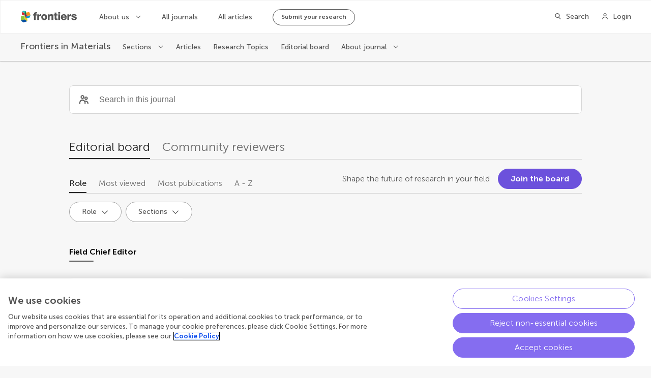

--- FILE ---
content_type: application/javascript; charset=UTF-8
request_url: https://www.frontiersin.org/journal-pages-2022/_nuxt/c169802.js
body_size: 5995
content:
(window.webpackJsonp=window.webpackJsonp||[]).push([[5],{1402:function(e,t,r){"use strict";r.d(t,"c",(function(){return h})),r.d(t,"d",(function(){return y})),r.d(t,"b",(function(){return v})),r.d(t,"e",(function(){return O})),r.d(t,"a",(function(){return m}));r(83),r(54),r(74),r(34),r(104);var n=r(63),o=r(55),l=(r(8),r(71),r(61),r(437),r(313),r(49),r(26),r(42),r(60),r(70),r(56),r(67),r(29),r(57),r(35),r(110),r(314)),c=r(46);function d(object,e){var t=Object.keys(object);if(Object.getOwnPropertySymbols){var r=Object.getOwnPropertySymbols(object);e&&(r=r.filter((function(e){return Object.getOwnPropertyDescriptor(object,e).enumerable}))),t.push.apply(t,r)}return t}function f(e){var t=e.pageNumberMetaInfo,r=e.canonicalUrl,n=e.route;if(!t||!n)return[];var l=[],path=new URL(r).pathname,c=t.totalResults<=t.pageSize*t.queryPageNumber,f=function(e){for(var i=1;i<arguments.length;i++){var source=null!=arguments[i]?arguments[i]:{};i%2?d(Object(source),!0).forEach((function(t){Object(o.a)(e,t,source[t])})):Object.getOwnPropertyDescriptors?Object.defineProperties(e,Object.getOwnPropertyDescriptors(source)):d(Object(source)).forEach((function(t){Object.defineProperty(e,t,Object.getOwnPropertyDescriptor(source,t))}))}return e}({},n.query);if(!c){f.page=(t.queryPageNumber+1).toString();var h="".concat(path,"?").concat(new URLSearchParams(f).toString());l.push({rel:"next",href:h})}if(!(t.queryPageNumber<=1)){f.page=(t.queryPageNumber-1).toString();var y="".concat(path,"?").concat(new URLSearchParams(f).toString());l.push({rel:"prev",href:y})}return l}function h(e,t){e.description||(e.description="");var r=e.description.length>200?e.description.substring(0,197)+"...":e.description,meta=[{hid:"description",property:"description",name:"description",content:r},{hid:"og:title",property:"og:title",name:"title",content:e.title},{hid:"og:description",property:"og:description",name:"description",content:r},{hid:"og:site_name",property:"og:site_name",name:"site_name",content:t.spaceName},{hid:"keywords",name:"keywords",content:e.keywords?e.keywords.join(","):""},{hid:"robots",name:"robots",content:"index, follow"}];meta.push({hid:"og:image",property:"og:image",name:"image",content:e.image||t.socialMediaImg||t.faviconSize512}),e.type&&meta.push({hid:"og:type",property:"og:type",name:"type",content:e.type}),e.url&&meta.push({hid:"og:url",property:"og:url",name:"url",content:e.url}),e.frontiersType&&meta.push({hid:"frontiers:type",property:"frontiers:type",name:"frontiers-type",content:e.frontiersType}),e.twitterSite&&meta.push({hid:"twitter:site",name:"twitter:site",content:e.twitterSite}),meta.push({hid:"twitter:card",name:"twitter:card",content:c.c.SummaryLargeImg});var o=[{rel:"canonical",href:e.canonicalUrl}];return e.pageNumberMetaInfo&&o.push.apply(o,Object(n.a)(f(e))),{title:e.title,link:o,meta:meta}}function y(e,t,r,n){var o="{journalName}",c=t.pageTitle,d="";return n&&t.seo.seoTitle.includes(o)&&(c=t.seo.seoTitle.replace(o,n.name),d=t.seo.description.replace(o,n.name)),h({title:c,description:d,image:n&&n.banner&&n.banner.length?Object(l.a)(n.banner[0],"WebsiteWebP_XL"):void 0,type:"website",keywords:t.seo.keywords,canonicalUrl:r},e)}function v(e,t,title,r,n,o){var c=h({title:title,description:r.description,image:r.banner&&r.banner.length?Object(l.a)(r.banner[0],"WebsiteWebP_XL"):void 0,type:"website",frontiersType:"Journal",keywords:r.name.replace("Frontiers in ","").split(" "),url:n,twitterSite:r.twitter,canonicalUrl:n,pageNumberMetaInfo:o,route:t},e);return r&&r.isSoftLaunch&&(c.meta||(c.meta=[]),c.meta.push({hid:"robots",name:"robots",content:"noindex, nofollow"})),c.link||(c.link=[]),c.link.push({rel:"alternate",type:"application/rss+xml",title:"RSS Feed for ".concat(r.name," | New and Recent Articles"),href:"https://www.".concat(e.domain,"/journals/").concat(r.slug,"/rss")}),c}function m(e,t,r,n,o,l){var c=h({title:"".concat(r," | ").concat(e.spaceName),description:n,type:"website",frontiersType:r.substring(0,r.length-1),keywords:["open-access","peer-reviewed","academic journals",r.toLowerCase()],url:o,canonicalUrl:o,pageNumberMetaInfo:l,route:t},e);return c.meta||(c.meta=[]),c.meta.push({hid:"robots",name:"robots",content:"index, follow"}),c}function O(e,t,r,section,o,c){var d=h({title:"".concat(r.name," | ").concat(section.name),description:section.description,image:r.banner&&r.banner.length?Object(l.a)(r.banner[0],"WebsiteWebP_XL"):void 0,type:"website",frontiersType:"Section",keywords:[].concat(Object(n.a)(r.name.replace("Frontiers in ","").split(" ")),Object(n.a)(section.name.split(" "))),url:o,twitterSite:r.twitter,canonicalUrl:o,pageNumberMetaInfo:c,route:t},e);return d.link||(d.link=[]),d.link.push({rel:"alternate",type:"application/rss+xml",title:"RSS Feed for ".concat(section.name," section in the ").concat(r.name," journal | New and Recent Articles"),href:"https://www.".concat(e.domain,"/journals/").concat(r.slug,"/sections/").concat(section.slug,"/rss")}),d}},1412:function(e,t,r){"use strict";r.d(t,"a",(function(){return h}));r(42),r(54),r(74),r(104);var n=r(55),o=r(10),l=r(11),c=(r(83),r(21),r(8),r(34),r(56),r(67),r(49),r(439));function d(object,e){var t=Object.keys(object);if(Object.getOwnPropertySymbols){var r=Object.getOwnPropertySymbols(object);e&&(r=r.filter((function(e){return Object.getOwnPropertyDescriptor(object,e).enumerable}))),t.push.apply(t,r)}return t}function f(e){for(var i=1;i<arguments.length;i++){var source=null!=arguments[i]?arguments[i]:{};i%2?d(Object(source),!0).forEach((function(t){Object(n.a)(e,t,source[t])})):Object.getOwnPropertyDescriptors?Object.defineProperties(e,Object.getOwnPropertyDescriptors(source)):d(Object(source)).forEach((function(t){Object.defineProperty(e,t,Object.getOwnPropertyDescriptor(source,t))}))}return e}var h=function(){function e(){Object(o.a)(this,e)}return Object(l.a)(e,null,[{key:"cleanupQueryParameters",value:function(e,t){var r=t.isServer,n=void 0!==r&&r,o=t.route,l=t.router,c=t.query;if(n)return c&&0!==Object.keys(c).length?this.cleanupQueryParametersInternal(e,c):{cleanedQuery:c,shouldRedirect:!1};if(o&&o.query&&0!==Object.keys(o.query).length){var d=this.cleanupQueryParametersInternal(e,o.query),f=d.cleanedQuery;if(d.shouldRedirect)try{l.push({query:f})}catch(e){console.warn("Error during query parameter cleanup:",e)}}}},{key:"cleanupAndRedirectServer",value:function(e,t){var r=this.cleanupQueryParameters(e,f(f({},t),{},{isServer:!0}));r.shouldRedirect&&t.redirect({query:r.cleanedQuery})}},{key:"cleanupQueryParametersInternal",value:function(e,t){var r=f({},t),n=!1,o=e.map((function(e){return e.param}));return Object.keys(r).forEach((function(e){o.includes(e)&&r[e]||(delete r[e],n=!0)})),e.forEach((function(e){if(r[e.param]){var t=Array.isArray(r[e.param])?r[e.param][0]:r[e.param];t&&""!==t&&t!==e.param?e.validValues.length>0&&"string"==typeof t&&!e.validate(t)&&(delete r[e.param],n=!0):(delete r[e.param],n=!0)}})),{cleanedQuery:Object(c.a)(r),shouldRedirect:n}}},{key:"createValidationRule",value:function(param,e){return{param:param,validValues:e,validate:function(t){return e.includes(t)}}}},{key:"createNoValidationRule",value:function(param){return{param:param,validValues:[],validate:function(){return!0}}}},{key:"createIdValidationRule",value:function(param,e){var t=e.map((function(e){return e.toString()}));return{param:param,validValues:t,validate:function(e){return t.includes(e)}}}}]),e}()},1468:function(e,t,r){"use strict";r.r(t);r(66),r(83),r(42),r(104);var n=r(63),o=r(55),l=r(5),c=r(10),d=r(11),f=r(27),h=r(28),y=r(17),v=r(14),m=(r(50),r(74),r(8),r(29),r(315),r(90),r(21),r(111),r(35),r(34),r(54),r(26),r(49),r(1423),r(45)),O=r(91),w=r(236),j=r(1405),k=r(1406),P=r(23);function R(object,e){var t=Object.keys(object);if(Object.getOwnPropertySymbols){var r=Object.getOwnPropertySymbols(object);e&&(r=r.filter((function(e){return Object.getOwnPropertyDescriptor(object,e).enumerable}))),t.push.apply(t,r)}return t}function S(e){var t=function(){if("undefined"==typeof Reflect||!Reflect.construct)return!1;if(Reflect.construct.sham)return!1;if("function"==typeof Proxy)return!0;try{return Boolean.prototype.valueOf.call(Reflect.construct(Boolean,[],(function(){}))),!0}catch(e){return!1}}();return function(){var r,n=Object(y.a)(e);if(t){var o=Object(y.a)(this).constructor;r=Reflect.construct(n,arguments,o)}else r=n.apply(this,arguments);return Object(h.a)(this,r)}}var _=function(e,t,r,desc){var n,o=arguments.length,l=o<3?t:null===desc?desc=Object.getOwnPropertyDescriptor(t,r):desc;if("object"===("undefined"==typeof Reflect?"undefined":Object(v.a)(Reflect))&&"function"==typeof Reflect.decorate)l=Reflect.decorate(e,t,r,desc);else for(var i=e.length-1;i>=0;i--)(n=e[i])&&(l=(o<3?n(l):o>3?n(t,r,l):n(t,r))||l);return o>3&&l&&Object.defineProperty(t,r,l),l},E=function(e){Object(f.a)(y,e);var t,r,h=S(y);function y(){var e;return Object(c.a)(this,y),(e=h.apply(this,arguments)).editorsByRole={},e.totalEditors=0,e.roleTypes=[],e.search="",e.isFiltering=!1,e.isFilteringByText=!1,e.forcePagination=!1,e.buttonFilters=[],e.pageNumber=1,e.buttonFiltersApplied=[],e.filterRoleKey="roleCode",e.queryPageNumber=0,e}return Object(d.a)(y,[{key:"hasEditors",get:function(){return this.totalEditors>0}},{key:"currentJournal",get:function(){return this.$store.getters.currentJournal}},{key:"pageOffset",get:function(){return(this.pageNumber-1)*this.pageSize}},{key:"roleCode",get:function(){var e=this,t=this.buttonFiltersApplied.find((function(filter){return filter.key===e.filterRoleKey}));return t?t.selectedItem.value:""}},{key:"showScrollPager",get:function(){if(this.queryPageNumber>0)return!1;if(this.isFiltering)return!0;if(!this.totalEditors)return!1;var e=this.editors.items.length;return this.totalEditors>e}},{key:"filtersDisabled",get:function(){return!!this.isFiltering||!this.hasEditors&&!this.buttonFiltersApplied.length}},{key:"updateFilters",value:function(){this.hasEditors&&this.setButtonsFilters()}},{key:"setButtonsFilters",value:function(){var e=this.roleTypes.map((function(e){return{value:e.Code,label:e.Name}})),t={type:O.c.RadioButtonList,key:this.filterRoleKey,title:"Role",defaultItem:{value:"all",label:"All roles"},items:e};this.buttonFilters=[t]}},{key:"onButtonFiltersApply",value:function(e){var t=this;e.length===this.buttonFiltersApplied.length&&e.every((function(filter){var e=t.buttonFiltersApplied.find((function(e){return e.key===filter.key}));return e&&e.selectedItem.value===filter.selectedItem.value}))||(this.buttonFiltersApplied=e.map((function(filter){return{key:filter.key,selectedItem:filter.selectedItem}})),this.filterEditors())}},{key:"searchBarOnClear",value:function(){this.search="",this.searchBarOnInput()}},{key:"scrollPaging",value:(r=Object(l.a)(regeneratorRuntime.mark((function e(){var t;return regeneratorRuntime.wrap((function(e){for(;;)switch(e.prev=e.next){case 0:return this.pageNumber++,e.prev=1,e.next=4,this.getEditorsCollection();case 4:return t=e.sent,this.addEditors(t),1===this.pageNumber&&this.updateFilters(),e.abrupt("return",Promise.resolve(t.items.length));case 10:return e.prev=10,e.t0=e.catch(1),Object(j.a)(e.t0),e.abrupt("return",0);case 14:return e.prev=14,this.isFilteringByText=!1,this.isFiltering=!1,e.finish(14);case 18:case"end":return e.stop()}}),e,this,[[1,10,14,18]])}))),function(){return r.apply(this,arguments)})},{key:"filterEditors",value:function(){this.isFiltering||(this.removePageQueryString(),this.isFiltering=!0,this.pageNumber=0,this.editorsByRole={},this.forcePagination=!this.forcePagination)}},{key:"removePageQueryString",value:function(){if(this.$route.query.page){var e=function(e){for(var i=1;i<arguments.length;i++){var source=null!=arguments[i]?arguments[i]:{};i%2?R(Object(source),!0).forEach((function(t){Object(o.a)(e,t,source[t])})):Object.getOwnPropertyDescriptors?Object.defineProperties(e,Object.getOwnPropertyDescriptors(source)):R(Object(source)).forEach((function(t){Object.defineProperty(e,t,Object.getOwnPropertyDescriptor(source,t))}))}return e}({},this.$route.query);delete e.page,this.$router.push({query:e}),this.queryPageNumber=0}}},{key:"searchBarOnInput",value:function(){this.isFilteringByText=!0,this.filterEditors()}},{key:"getEditorsCollection",value:(t=Object(l.a)(regeneratorRuntime.mark((function e(){var t,r;return regeneratorRuntime.wrap((function(e){for(;;)switch(e.prev=e.next){case 0:return t=new w.a(this.$axios),e.next=3,t.getCustomEditors(this.currentJournal.slug,this.pageSize,this.pageOffset,this.search,this.roleCode);case 3:return r=e.sent,e.abrupt("return",r);case 5:case"end":return e.stop()}}),e,this)}))),function(){return t.apply(this,arguments)})},{key:"addEditors",value:function(e){var t=this;Object(P.k)(e.items,(function(e){var t;return(null===(t=e.editorRole)||void 0===t?void 0:t.name)||"Unknown"})).sort((function(a,b){var e,t;return((null===(e=a.editorRole)||void 0===e?void 0:e.hierarchy)||0)>((null===(t=b.editorRole)||void 0===t?void 0:t.hierarchy)||0)?1:-1})).forEach((function(r){var o,l,c,d=(null===(o=r.editorRole)||void 0===o?void 0:o.name)||"Unknown",f=e.items.filter((function(e){var t;return(null===(t=e.editorRole)||void 0===t?void 0:t.name)===d}));t.editorsByRole.hasOwnProperty(d)?(c=t.editorsByRole[d].editors).push.apply(c,Object(n.a)(t.mapToICardEditors(f))):t.editorsByRole[d]={role:null!==r&&r?{RoleCode:d,RoleName:d,PluralTerminologyKey:null===(l=r.editorRole)||void 0===l?void 0:l.nameInPlural}:{RoleCode:"All",RoleName:"All"},editors:t.mapToICardEditors(f)}})),this.totalEditors=e.total,this.$forceUpdate()}},{key:"created",value:function(){this.totalEditors=this.pageModel.totalEditors,this.editors=this.pageModel.editors,this.roleTypes=this.pageModel.roleTypes,this.queryPageNumber=this.pageModel.queryPageNumber,this.editors&&this.addEditors(this.editors),this.setButtonsFilters()}},{key:"getProfileImageUrl",value:function(e){return e>0?"".concat(O.a.getLoopUrl,"/images/profile/").concat(e,"/100"):""}},{key:"mapToICardEditors",value:function(e){var t=this;return e.map((function(e,r){var n,o,l,c;return{fullName:e.fullName,id:(e.userId>0?e.userId:-1*r).toString(),role:(null===(n=e.editorRole)||void 0===n?void 0:n.name)||"",profileImageUrl:t.getProfileImageUrl(e.userId),affiliation:{name:e.organization,city:e.city,country:e.country},journalName:"",capitalizeName:null===(c=null===(l=null===(o=t.$store)||void 0===o?void 0:o.app)||void 0===l?void 0:l.$config)||void 0===c?void 0:c.capitalizedEditorCardNames}}))}}]),y}(m.Vue);_([Object(m.Prop)({required:!0})],E.prototype,"pageSize",void 0),_([Object(m.Prop)({required:!0})],E.prototype,"pageModel",void 0);var C=E=_([Object(m.Component)({components:{FilterButtonsSelect:O.b.FilterButtonsSelect,ButtonFiltersContainer:O.b.ButtonFiltersContainer,SearchBarWrapper:k.default}})],E),x=r(96),component=Object(x.a)(C,(function(){var e=this,t=e.$createElement,r=e._self._c||t;return r("div",{staticClass:"Editors Hub"},[r("header",[r("search-bar-wrapper",{attrs:{value:e.search,"is-searching":e.isFilteringByText,placeholder:"Search in this journal"},on:{"update:value":function(t){e.search=t},input:e.searchBarOnInput,clear:e.searchBarOnClear}}),e._v(" "),r("div",{staticClass:"Hub__totalWrapper"},[e.$config.showEditorsCounter?r("div",{staticClass:"Hub__total"},[r("span",[e._v(e._s(e._f("addThousands")(e.totalEditors))+" ")]),e._v(e._s(e._f("copiesInPlural")("editor",e.totalEditors))+"\n      ")]):r("div",{staticClass:"Hub__total"},[e._v("Editors")])]),e._v(" "),r("div",{staticClass:"Hub__filtersWrapper",class:{"is-disabled":e.filtersDisabled}},[r("div",{directives:[{name:"show",rawName:"v-show",value:e.buttonFilters.length,expression:"buttonFilters.length"}],staticClass:"Hub__buttonFiltersWrapper"},[r("button-filters-container",{attrs:{filters:e.buttonFilters},on:{apply:e.onButtonFiltersApply}})],1)])],1),e._v(" "),r("main",[e._l(e.editorsByRole,(function(t,n){return r("div",{key:n,staticClass:"Editors__roleGroup"},[r("h2",{staticClass:"Editors__roleGroup__title"},[e._v("\n        "+e._s(t.editors.length>1?t.role.PluralTerminologyKey:t.role.RoleCode)+"\n      ")]),e._v(" "),r("card-wrapper",e._l(t.editors,(function(t){return r("card-editor",e._b({key:t.id},"card-editor",t,!1))})),1)],1)})),e._v(" "),e.hasEditors||e.isFiltering?e._e():[e._m(0)],e._v(" "),r("scroll-pager",{directives:[{name:"show",rawName:"v-show",value:e.showScrollPager,expression:"showScrollPager"}],attrs:{offset:e.pageOffset,limit:e.pageSize,"force-pagination":e.forcePagination,"on-paging":e.scrollPaging}})],2)])}),[function(){var e=this,t=e.$createElement,r=e._self._c||t;return r("div",{staticClass:"noData"},[r("span",{staticClass:"noData__icon"}),e._v(" "),r("span",{staticClass:"noData__text"},[e._v("No matches to your query could be found. Try another search\n          term.")])])}],!1,null,null,null);t.default=component.exports;installComponents(component,{SearchBarWrapper:r(1406).default})},1500:function(e,t,r){"use strict";r.d(t,"a",(function(){return f})),r.d(t,"b",(function(){return m}));var n=r(5),o=r(10),l=r(11),c=(r(50),r(658),r(150),r(83),r(21),r(111),r(35),r(229)),d=r(23),f=function(){function e(t,r){Object(o.a)(this,e),this.context=t,this.pageSize=r}var t;return Object(l.a)(e,[{key:"searchEditorsServerSide",value:(t=Object(n.a)(regeneratorRuntime.mark((function e(){var t,r,n,o,l,f,h,y,v,m,O,w,j,k,P;return regeneratorRuntime.wrap((function(e){for(;;)switch(e.prev=e.next){case 0:if(t=this.context,r=t.app,n=t.query,o=t.redirect,l=t.error,f=r.store,h=f.state.currentJournal,y=new c.b(r.apolloProvider,!1),v={items:[],total:0},m=n.page,O=0,!(m&&Number.isSafeInteger(+m)&&+m>0)){e.next=25;break}if(O=+m,!(Object.keys(n).length>1)){e.next=12;break}return w={page:m},e.abrupt("return",o({query:w}));case 12:return e.prev=12,e.next=15,y.getCustomEditors(h.slug,"",this.pageSize,(O-1)*this.pageSize);case 15:v=e.sent,e.next=21;break;case 18:e.prev=18,e.t0=e.catch(12),console.error(e.t0);case 21:if(v&&(!v||0!==v.items.length)){e.next=23;break}return e.abrupt("return",l({statusCode:404,message:"Page ".concat(O," Not Found")}));case 23:e.next=28;break;case 25:return e.next=27,y.getCustomEditors(h.slug,"",this.pageSize,0);case 27:v=e.sent;case 28:return j=v.total,k=[],P=Object(d.k)(v.items,(function(e){var t;return(null===(t=e.editorRole)||void 0===t?void 0:t.name)||"Unknown"})).sort((function(a,b){var e,t;return((null===(e=a.editorRole)||void 0===e?void 0:e.hierarchy)||0)>((null===(t=b.editorRole)||void 0===t?void 0:t.hierarchy)||0)?1:-1})).map((function(e){var t,r;return{Id:-1,Name:(null===(t=e.editorRole)||void 0===t?void 0:t.name)||"Unknown",Code:(null===(r=e.editorRole)||void 0===r?void 0:r.name)||"Unknown"}})),e.abrupt("return",{totalEditors:j,filterSectionsIds:k,editors:v,roleTypes:P,queryPageNumber:O});case 32:case"end":return e.stop()}}),e,this,[[12,18]])}))),function(){return t.apply(this,arguments)})}]),e}(),h=(r(90),r(8),r(54),r(236)),y=r(312),v=r(196),m=function(){function e(t,r){Object(o.a)(this,e),this.context=t,this.pageSize=r}var t;return Object(l.a)(e,[{key:"searchEditorsServerSide",value:(t=Object(n.a)(regeneratorRuntime.mark((function e(t){var r,n,o,l,c,d,f,m,O,w,j,k,P,R,S,_,E,C,x,F,N;return regeneratorRuntime.wrap((function(e){for(;;)switch(e.prev=e.next){case 0:if(o=this.context,l=o.app,c=o.query,d=o.redirect,f=o.error,m=l.store,O=m.state.currentJournal,w=new h.b(l.$axios),j={Roles:[],Filters:[],Summary:{Count:0,FormattedCount:""}},k=c.page,P=0,R=null!==(r=null==t?void 0:t.roleCode)&&void 0!==r?r:void 0,S=null!==(n=null==t?void 0:t.excludedRoleCodes)&&void 0!==n?n:void 0,!(k&&Number.isSafeInteger(+k)&&+k>0)){e.next=27;break}if(P=+k,!(Object.keys(c).length>1)){e.next=14;break}return _={page:k},e.abrupt("return",d({query:_}));case 14:return e.prev=14,e.next=17,w.getEditorsGroupedByRole({journalId:O.id,skip:(P-1)*this.pageSize,top:this.pageSize,sort:y.b.ByRole,roleCode:R,excludedRoleCodes:S});case 17:j=e.sent,e.next=23;break;case 20:e.prev=20,e.t0=e.catch(14),console.error(e.t0);case 23:if(j&&(!j||0!==j.Roles.length)){e.next=25;break}return e.abrupt("return",f({statusCode:404,message:"Page ".concat(P," Not Found")}));case 25:e.next=30;break;case 27:return e.next=29,w.getEditorsGroupedByRole({journalId:O.id,skip:0,top:this.pageSize,sort:y.b.ByRole,roleCode:R,excludedRoleCodes:S});case 29:j=e.sent;case 30:return E=j.Summary.Count,C=Object(v.c)(j),x=j.Filters,F=[],x&&(N=x.find((function(filter){return"Roles"===filter.Key})))&&(F=N.Value.filter((function(e){return e.Id!==N.DefaultValue}))),e.abrupt("return",{totalEditors:E,filterSectionsIds:C,editors:j,roleTypes:F,queryPageNumber:P});case 36:case"end":return e.stop()}}),e,this,[[14,20]])}))),function(e){return t.apply(this,arguments)})}]),e}()}}]);

--- FILE ---
content_type: application/javascript; charset=UTF-8
request_url: https://www.frontiersin.org/journal-pages-2022/_nuxt/84f2d21.js
body_size: 1421
content:
(window.webpackJsonp=window.webpackJsonp||[]).push([[79],{1526:function(e,t,r){"use strict";r.r(t);r(66);var n=r(5),o=r(10),c=r(11),l=r(27),d=r(28),f=r(17),h=r(14),m=(r(50),r(74),r(8),r(35),r(21),r(1423),r(45)),y=r(436),R=r(1402),v=r(23),E=r(1500),j=r(1484),O=r(1468),w=r(1412),C=r(1411);function x(e){var t=function(){if("undefined"==typeof Reflect||!Reflect.construct)return!1;if(Reflect.construct.sham)return!1;if("function"==typeof Proxy)return!0;try{return Boolean.prototype.valueOf.call(Reflect.construct(Boolean,[],(function(){}))),!0}catch(e){return!1}}();return function(){var r,n=Object(f.a)(e);if(t){var o=Object(f.a)(this).constructor;r=Reflect.construct(n,arguments,o)}else r=n.apply(this,arguments);return Object(d.a)(this,r)}}var J=function(e,t,r,desc){var n,o=arguments.length,c=o<3?t:null===desc?desc=Object.getOwnPropertyDescriptor(t,r):desc;if("object"===("undefined"==typeof Reflect?"undefined":Object(h.a)(Reflect))&&"function"==typeof Reflect.decorate)c=Reflect.decorate(e,t,r,desc);else for(var i=e.length-1;i>=0;i--)(n=e[i])&&(c=(o<3?n(c):o>3?n(t,r,c):n(t,r))||c);return o>3&&c&&Object.defineProperty(t,r,c),c},S="RE",$=function(e){Object(l.a)(r,e);var t=x(r);function r(){var e;return Object(o.a)(this,r),(e=t.apply(this,arguments)).excludedRoleCodes=e.$store.getters.isCommunityReviewersEnabled?S:"",e}return Object(c.a)(r,[{key:"useCustomEditors",get:function(){return this.$store.getters.useCustomEditors}},{key:"currentJournal",get:function(){return this.$store.getters.currentJournal}},{key:"currentJournalBasicInfo",get:function(){return this.$store.getters.currentJournalBasicInfo}},{key:"chiefEditors",get:function(){return this.useCustomEditors?[]:this.$store.getters.chiefEditors}},{key:"head",value:function(){var e=new y.d(this.currentJournal,this.currentJournalBasicInfo,this.$config,this.chiefEditors).generateSchema(),t=Object(R.b)(this.$config,this.$route,"".concat(this.currentJournal.name," | Editorial board"),this.currentJournalBasicInfo,Object(v.h)(this.$config,this.$route),{queryPageNumber:this.model.queryPageNumber,pageSize:this.pageSize,totalResults:this.model.totalEditors});return t.hasOwnProperty("script")||(t.script=[]),t.script&&t.script.push({type:"application/ld+json",json:e}),t}}]),r}(m.Vue),k=$=J([Object(m.Component)({components:{Editors:j.default,CustomEditors:O.default},asyncData:function(e){return Object(n.a)(regeneratorRuntime.mark((function t(){var r,n,o,c,l,d,f,h,m;return regeneratorRuntime.wrap((function(t){for(;;)switch(t.prev=t.next){case 0:if(r=e.store.getters.useCustomEditors,o=16,!r){t.next=10;break}return o=200,c=new E.a(e,o),t.next=7,c.searchEditorsServerSide();case 7:n=t.sent,t.next=14;break;case 10:return l=new E.b(e,o),t.next=13,l.searchEditorsServerSide({excludedRoleCodes:e.store.getters.isCommunityReviewersEnabled?S:""});case 13:n=t.sent;case 14:return d=Object(C.b)().map((function(option){return option.label})),f=(n.roleTypes||[]).map((function(e){return e.Name})),h=(e.store.getters.currentJournal.sections||[]).map((function(section){return section.name})),m=[w.a.createNoValidationRule("search"),w.a.createValidationRule("sort",d),w.a.createValidationRule("role",f),w.a.createValidationRule("section",h)],w.a.cleanupAndRedirectServer(m,{query:e.query,redirect:e.redirect}),t.abrupt("return",{model:n,pageSize:o});case 20:case"end":return t.stop()}}),t)})))()}})],$),z=r(96),component=Object(z.a)(k,(function(){var e=this,t=e.$createElement,r=e._self._c||t;return e.useCustomEditors?r("CustomEditors",{attrs:{"page-model":e.model,"page-size":e.pageSize}}):r("Editors",{attrs:{"page-model":e.model,"page-size":e.pageSize,"excluded-role-codes":e.excludedRoleCodes}})}),[],!1,null,null,null);t.default=component.exports}}]);

--- FILE ---
content_type: application/javascript; charset=UTF-8
request_url: https://www.frontiersin.org/journal-pages-2022/_nuxt/147fe5a.js
body_size: 6319
content:
(window.webpackJsonp=window.webpackJsonp||[]).push([[3,21,25,50],{1403:function(e,t,r){"use strict";r.d(t,"b",(function(){return c})),r.d(t,"a",(function(){return d})),r.d(t,"c",(function(){return f})),r.d(t,"d",(function(){return h}));r(8),r(49),r(21),r(90),r(35),r(26),r(110);var o=r(97);function n(e){return{name:e.Organization,city:e.City+"",country:e.Country+""}}function l(e){return e?e.count:0}function c(e,t){return e.map((function(e){return function(e,t){var r,l;return{id:e.UserId.toString(),fullName:e.FullName,journalName:e.Role.JournalName,profileImageUrl:e.ProfileImageUrl,role:o.a.Instance.getRoleName(e.Role),affiliation:n(e.Affiliation),capitalizeName:null===(l=null===(r=null==t?void 0:t.app)||void 0===r?void 0:r.$config)||void 0===l?void 0:l.capitalizedEditorCardNames}}(e,t)}))}function d(e,t,r){return e.map((function(article){return function(e,t,r){var o=t.find((function(t){var o;return(null===(o=t.space)||void 0===o?void 0:o.id)===r&&t.id===e.journal.journalId}));return{id:e.articleId.toString(),imageUrl:e.imageUrl,doi:e.doi,type:e.articleType.name,acceptedDate:e.acceptedDate,publishedDate:e.publishedDate,journalName:e.journal.title,title:e.title,section:e.section.title,authors:e.authors||[],totalViews:l(e.impact.views),totalCitations:l(e.impact.citations),showPdfTag:e.isArticleArchive,journalSlug:null==o?void 0:o.slug}}(article,t,r)}))}function f(e,t){return e.map((function(rt){return function(e,t){return{id:e.id.toString(),title:e.title,imageUrl:e.imageUrl||"",editors:e.topicEditors,hasEbook:e.isEbookAvailable,isOpenForSubmission:e.isOpenForSubmission,totalViews:l(e.impact.views),totalArticles:l(e.articlesCount),publicUrl:e.publicUrl,isRTMagazine:e.isMagazinePage,skin:t}}(rt,t)}))}function h(e,t){return e.map((function(e){return function(e,t){var r={link:{text:e.VolumeLabel,url:""}};if(t.state.currentJournal){var o="/journals/".concat(t.state.currentJournal.slug,"/volumes?volume-id=").concat(e.VolumeId);r.link.url=o}return r}(e,t)}))}},1405:function(e,t,r){"use strict";function o(e){console.error(e)}r.d(t,"a",(function(){return o}))},1406:function(e,t,r){"use strict";r.r(t);var o=r(10),n=r(11),l=r(27),c=r(28),d=r(17),f=r(14),h=(r(74),r(8),r(66),r(45)),y=r(84),v=r(23);function m(e){var t=function(){if("undefined"==typeof Reflect||!Reflect.construct)return!1;if(Reflect.construct.sham)return!1;if("function"==typeof Proxy)return!0;try{return Boolean.prototype.valueOf.call(Reflect.construct(Boolean,[],(function(){}))),!0}catch(e){return!1}}();return function(){var r,o=Object(d.a)(e);if(t){var n=Object(d.a)(this).constructor;r=Reflect.construct(o,arguments,n)}else r=o.apply(this,arguments);return Object(c.a)(this,r)}}var O=function(e,t,r,desc){var o,n=arguments.length,l=n<3?t:null===desc?desc=Object.getOwnPropertyDescriptor(t,r):desc;if("object"===("undefined"==typeof Reflect?"undefined":Object(f.a)(Reflect))&&"function"==typeof Reflect.decorate)l=Reflect.decorate(e,t,r,desc);else for(var i=e.length-1;i>=0;i--)(o=e[i])&&(l=(n<3?o(l):n>3?o(t,r,l):o(t,r))||l);return n>3&&l&&Object.defineProperty(t,r,l),l},j=function(e){Object(l.a)(r,e);var t=m(r);function r(){var e;return Object(o.a)(this,r),(e=t.apply(this,arguments)).autofocus=!1,e}return Object(n.a)(r,[{key:"created",value:function(){this.debounceSearchFunc=Object(y.a)(this.onInput,750),this.localValue.length&&(this.autofocus=!0)}},{key:"onInput",value:function(e){this.isValidSearch(e)&&this.$emit("input",e)}},{key:"onClear",value:function(){this.$emit("clear")}},{key:"isValidSearch",value:function(e){return Object(v.G)(e,this.minCharsToSearch,this.allowSearchById)}}]),r}(h.Vue);O([Object(h.PropSync)("value",{type:String})],j.prototype,"localValue",void 0),O([Object(h.Prop)({default:3})],j.prototype,"minCharsToSearch",void 0),O([Object(h.Prop)({default:"Search..."})],j.prototype,"placeholder",void 0),O([Object(h.Prop)({default:!1,required:!0})],j.prototype,"isSearching",void 0),O([Object(h.Prop)({default:!1})],j.prototype,"allowSearchById",void 0);var R=j=O([h.Component],j),B=r(96),component=Object(B.a)(R,(function(){var e=this,t=e.$createElement;return(e._self._c||t)("search-bar",{attrs:{searching:e.isSearching,"min-chars-to-search":e.minCharsToSearch,placeholder:e.placeholder,autofocus:e.autofocus},on:{input:e.debounceSearchFunc,clear:e.onClear},model:{value:e.localValue,callback:function(t){e.localValue=t},expression:"localValue"}})}),[],!1,null,null,null);t.default=component.exports},1411:function(e,t,r){"use strict";r.d(t,"a",(function(){return n})),r.d(t,"d",(function(){return l})),r.d(t,"b",(function(){return c})),r.d(t,"c",(function(){return d}));r(105);var o=r(312);function n(e){var t=[{key:o.a.MostRecent,label:"Most recent"},{key:o.a.MostViewed,label:"Most viewed"},{key:o.a.MostCited,label:"Most cited"}];return e&&e.trim().length&&t.unshift({key:o.a.MostRelevant,label:"Most relevant"}),t}function l(e){var t=[{key:o.c.MostRecent,label:"Most recent"},{key:o.c.MostViewed,label:"Most viewed"},{key:o.c.MostArticles,label:"Most articles"},{key:o.c.MostAuthors,label:"Most authors"}];return e&&e.trim().length&&t.unshift({key:o.c.MostRelevant,label:"Most relevant"}),t}function c(){return[{key:o.b.ByRole,label:"Role"},{key:o.b.MostViewed,label:"Most viewed"},{key:o.b.MostPublications,label:"Most publications"},{key:o.b.Alphabetic,label:"A - Z"}]}function d(){return[{key:o.b.MostViewed,label:"Most viewed"},{key:o.b.MostPublications,label:"Most publications"},{key:o.b.Alphabetic,label:"A - Z"}]}},1423:function(e,t,r){},1430:function(e,t,r){},1432:function(e,t,r){"use strict";r.r(t);r(66);var o=r(10),n=r(11),l=r(27),c=r(28),d=r(17),f=r(14),h=(r(74),r(8),r(56),r(67),r(26),r(1430),r(45)),y=r(1);function v(e){var t=function(){if("undefined"==typeof Reflect||!Reflect.construct)return!1;if(Reflect.construct.sham)return!1;if("function"==typeof Proxy)return!0;try{return Boolean.prototype.valueOf.call(Reflect.construct(Boolean,[],(function(){}))),!0}catch(e){return!1}}();return function(){var r,o=Object(d.a)(e);if(t){var n=Object(d.a)(this).constructor;r=Reflect.construct(o,arguments,n)}else r=o.apply(this,arguments);return Object(c.a)(this,r)}}var m=function(e,t,r,desc){var o,n=arguments.length,l=n<3?t:null===desc?desc=Object.getOwnPropertyDescriptor(t,r):desc;if("object"===("undefined"==typeof Reflect?"undefined":Object(f.a)(Reflect))&&"function"==typeof Reflect.decorate)l=Reflect.decorate(e,t,r,desc);else for(var i=e.length-1;i>=0;i--)(o=e[i])&&(l=(n<3?o(l):n>3?o(t,r,l):o(t,r))||l);return n>3&&l&&Object.defineProperty(t,r,l),l},O=function(e){Object(l.a)(r,e);var t=v(r);function r(){return Object(o.a)(this,r),t.apply(this,arguments)}return Object(n.a)(r,[{key:"joinAsEditorLink",get:function(){var e=this.$store.state.currentJournal;return{text:"Become a community reviewer",url:y.a.getWwwAbsoluteUrl("/editors/join-as-editor?journal_id=".concat(null==e?void 0:e.id)),target:"_blank"}}},{key:"onEditorialBoardClick",value:function(e){var path,t=this.$route.params.journal,r=this.$route.params.section,o=r&&this.$route.path.includes("/sections/");0===e?path=o?"/journals/".concat(t,"/sections/").concat(r,"/editors"):"/journals/".concat(t,"/editors"):1===e&&(path=o?"/journals/".concat(t,"/sections/").concat(r,"/community-reviewers"):"/journals/".concat(t,"/community-reviewers")),path&&this.$router.push({path:path})}}]),r}(h.Vue);m([Object(h.Prop)({required:!0})],O.prototype,"selectedTabIndex",void 0);var j=O=m([h.Component],O),R=r(96),component=Object(R.a)(j,(function(){var e=this,t=e.$createElement,r=e._self._c||t;return r("Tabs",{staticClass:"EditorsTabs",class:{"EditorsTabs--editorialBoardTab":0===e.selectedTabIndex,"EditorsTabs--communityReviewersTab":1===e.selectedTabIndex},attrs:{"selected-tab-index":e.selectedTabIndex},on:{"select-tab":e.onEditorialBoardClick}},[r("Tab",{attrs:{title:"Editorial board"}}),e._v(" "),r("Tab",{attrs:{title:"Community reviewers"}},[r("div",{staticClass:"EditorsTabs__introduction"},[r("div",{staticClass:"EditorsTabs__introduction__text"},[r("p",[e._v("\n          Our community reviewers are dedicated researchers who help our\n          journals thrive. By reviewing papers and hosting research topics,\n          they support our editors and increase the reach of scientific work.\n        ")]),e._v(" "),r("p",[e._v("\n          We truly appreciate the support from our community reviewers. Browse\n          our list of community reviewers to meet the people making a\n          difference in our growing journal community.\n        ")])]),e._v(" "),r("div",{staticClass:"EditorsTabs__introduction__cta"},[r("span",{staticClass:"EditorsTabs__introduction__cta__text"},[e._v("\n          Shape the future of the research in your field\n        ")]),e._v(" "),r("custom-link",{directives:[{name:"floating",rawName:"v-floating"}],attrs:{link:e.joinAsEditorLink,type:"FlatButton",size:"Medium",color:"Maincolor"}})],1)])])],1)}),[],!1,null,null,null);t.default=component.exports},1449:function(e,t,r){"use strict";r.r(t);var o=r(10),n=r(11),l=r(27),c=r(28),d=r(17),f=r(14),h=(r(74),r(8),r(66),r(45)),y=r(15),v=r(1);function m(e){var t=function(){if("undefined"==typeof Reflect||!Reflect.construct)return!1;if(Reflect.construct.sham)return!1;if("function"==typeof Proxy)return!0;try{return Boolean.prototype.valueOf.call(Reflect.construct(Boolean,[],(function(){}))),!0}catch(e){return!1}}();return function(){var r,o=Object(d.a)(e);if(t){var n=Object(d.a)(this).constructor;r=Reflect.construct(o,arguments,n)}else r=o.apply(this,arguments);return Object(c.a)(this,r)}}var O=function(e,t,r,desc){var o,n=arguments.length,l=n<3?t:null===desc?desc=Object.getOwnPropertyDescriptor(t,r):desc;if("object"===("undefined"==typeof Reflect?"undefined":Object(f.a)(Reflect))&&"function"==typeof Reflect.decorate)l=Reflect.decorate(e,t,r,desc);else for(var i=e.length-1;i>=0;i--)(o=e[i])&&(l=(n<3?o(l):n>3?o(t,r,l):o(t,r))||l);return n>3&&l&&Object.defineProperty(t,r,l),l},j=function(e){Object(l.a)(r,e);var t=m(r);function r(){return Object(o.a)(this,r),t.apply(this,arguments)}return Object(n.a)(r,[{key:"isVisible",get:function(){var e=this.$store;return!(!Boolean(this.$config.joinAsEditorLinkEnabled)||!e.state.currentJournal)&&(e.state.currentSection?e.getters.isSectionOpenForSubmissions:e.state.currentJournal.isOpenForSubmissions)}},{key:"joinAsEditorLink",get:function(){var e=this.$store.state.currentJournal;return{text:"Join the board",url:v.a.getWwwAbsoluteUrl("/editors/join-as-editor?journal_id=".concat(null==e?void 0:e.id)),target:"_blank"}}}]),r}(h.Vue),R=j=O([Object(h.Component)({directives:{floating:y.a.Floating}})],j),B=r(96),component=Object(B.a)(R,(function(){var e=this,t=e.$createElement,r=e._self._c||t;return e.isVisible?r("div",{staticClass:"Hub__rightSide"},[r("span",{staticClass:"Hub__rightSide__text"},[e._v("\n    Shape the future of research in your field\n  ")]),e._v(" "),r("custom-link",{directives:[{name:"floating",rawName:"v-floating"}],attrs:{link:e.joinAsEditorLink,type:"FlatButton",size:"Medium",color:"Maincolor"}})],1):e._e()}),[],!1,null,null,null);t.default=component.exports},1484:function(e,t,r){"use strict";r.r(t);r(66),r(83),r(42),r(104);var o=r(63),n=r(5),l=r(55),c=r(10),d=r(11),f=r(27),h=r(28),y=r(17),v=r(14),m=(r(50),r(74),r(8),r(29),r(315),r(54),r(90),r(34),r(49),r(56),r(67),r(21),r(35),r(438),r(111),r(106),r(1423),r(45)),O=r(91),j=r(236),R=r(312),B=r(1403),_=r(1405),k=r(23),S=r(1406),w=r(97),C=r(1411);function E(object,e){var t=Object.keys(object);if(Object.getOwnPropertySymbols){var r=Object.getOwnPropertySymbols(object);e&&(r=r.filter((function(e){return Object.getOwnPropertyDescriptor(object,e).enumerable}))),t.push.apply(t,r)}return t}function I(e){for(var i=1;i<arguments.length;i++){var source=null!=arguments[i]?arguments[i]:{};i%2?E(Object(source),!0).forEach((function(t){Object(l.a)(e,t,source[t])})):Object.getOwnPropertyDescriptors?Object.defineProperties(e,Object.getOwnPropertyDescriptors(source)):E(Object(source)).forEach((function(t){Object.defineProperty(e,t,Object.getOwnPropertyDescriptor(source,t))}))}return e}function P(e){var t=function(){if("undefined"==typeof Reflect||!Reflect.construct)return!1;if(Reflect.construct.sham)return!1;if("function"==typeof Proxy)return!0;try{return Boolean.prototype.valueOf.call(Reflect.construct(Boolean,[],(function(){}))),!0}catch(e){return!1}}();return function(){var r,o=Object(y.a)(e);if(t){var n=Object(y.a)(this).constructor;r=Reflect.construct(o,arguments,n)}else r=o.apply(this,arguments);return Object(h.a)(this,r)}}var F=function(e,t,r,desc){var o,n=arguments.length,l=n<3?t:null===desc?desc=Object.getOwnPropertyDescriptor(t,r):desc;if("object"===("undefined"==typeof Reflect?"undefined":Object(v.a)(Reflect))&&"function"==typeof Reflect.decorate)l=Reflect.decorate(e,t,r,desc);else for(var i=e.length-1;i>=0;i--)(o=e[i])&&(l=(n<3?o(l):n>3?o(t,r,l):o(t,r))||l);return n>3&&l&&Object.defineProperty(t,r,l),l},x=function(e){Object(f.a)(h,e);var t,r,l=P(h);function h(){var e;return Object(c.a)(this,h),(e=l.apply(this,arguments)).editorsByRole={},e.allEditorsCards=[],e.filterSectionsIds=[],e.totalEditors=0,e.roleTypes=[],e.search="",e.isFiltering=!1,e.isFilteringByText=!1,e.forcePagination=!1,e.buttonFilters=[],e.sortBySelectedIndex=0,e.sortByOptionsWithoutRole=Object(C.c)(),e.sortByOptions=e.sortByOptionsWithRole,e.sortBy=R.b.ByRole,e.pageNumber=1,e.buttonFiltersApplied=[],e.filterSectionKey="sectionId",e.filterRoleKey="roleCode",e.queryPageNumber=0,e}return Object(d.a)(h,[{key:"sortByOptionsWithRole",get:function(){var e=this;return Object(C.b)().filter((function(option){return"RE"!==e.roleCodesToShow||option.key!==R.b.ByRole}))}},{key:"hasEditors",get:function(){return this.totalEditors>0}},{key:"currentJournal",get:function(){return this.$store.getters.currentJournal}},{key:"currentJournalHasSections",get:function(){return Array.isArray(this.currentJournal.sections)&&this.currentJournal.sections.length>0}},{key:"currentFieldId",get:function(){return this.$store.getters.currentFieldId}},{key:"pageOffset",get:function(){return(this.pageNumber-1)*this.pageSize}},{key:"isGroupByRole",get:function(){return this.sortBy===R.b.ByRole}},{key:"isFilteredByRole",get:function(){return""===this.roleCode}},{key:"filterSectionId",get:function(){var e=this,t=this.buttonFiltersApplied.find((function(filter){return filter.key===e.filterSectionKey}));return t?+t.selectedItem.value:0}},{key:"roleCode",get:function(){var e=this;if(this.roleCodesToShow)return this.roleCodesToShow;var t=this.buttonFiltersApplied.find((function(filter){return filter.key===e.filterRoleKey}));return t?t.selectedItem.value:""}},{key:"showScrollPager",get:function(){if(this.queryPageNumber>0)return!1;if(this.isFiltering)return!0;if(!this.totalEditors)return!1;var e=0;return this.editors.Roles.forEach((function(t){return e+=t.EditorialBoardUsers.length})),this.totalEditors>e}},{key:"filtersDisabled",get:function(){return!!this.isFiltering||!this.hasEditors&&!this.buttonFiltersApplied.length}},{key:"isFilteredByRoleUpdated",value:function(){this.isFilteredByRole?(this.sortBySelectedIndex+=1,this.sortByOptions=this.sortByOptionsWithRole):(this.sortBySelectedIndex>0&&(this.sortBySelectedIndex-=1),this.sortByOptions=this.sortByOptionsWithoutRole);var e=this.sortByOptions[this.sortBySelectedIndex],t={key:e.key.toString(),label:e.label};this.onSortByChange(t,!1)}},{key:"updateFilters",value:function(e){if(this.hasEditors){var t=Object(k.A)(e);(!this.filterSectionId||this.filterSectionId&&t.includes(this.filterSectionId))&&(this.filterSectionsIds=t),this.setButtonsFilters()}}},{key:"setButtonsFilters",value:function(){var e,t,r=this;if(!this.roleCodesToShow){var o=this.roleTypes.map((function(e){return{value:e.Code,label:e.Name}})),n=this.$route.query.role,l={type:O.c.RadioButtonList,key:this.filterRoleKey,title:"Role",defaultItem:{value:"all",label:"All roles"},selectedValue:(null===(e=o.find((function(e){return e.label===n})))||void 0===e?void 0:e.value)||"all",items:o};this.buttonFilters=[l]}if(this.currentJournalHasSections&&!this.buttonFilters.some((function(filter){return filter.key===r.filterSectionKey}))){var c=this.currentJournal.sections.filter((function(section){return r.filterSectionsIds.includes(section.id)})).map((function(section){return{value:section.id.toString(),label:section.name}})),d=this.$route.query.section,f={type:O.c.RadioButtonList,key:this.filterSectionKey,title:w.a.Instance.getTerm("sections",{firstCharUppercase:!0}),defaultItem:{value:"all",label:"All "+w.a.Instance.getTerm("sections")},selectedValue:(null===(t=c.find((function(e){return e.label===d})))||void 0===t?void 0:t.value)||"all",items:c};this.buttonFilters.push(f)}}},{key:"onButtonFiltersApply",value:function(e){var t,r,o=this;e.length===this.buttonFiltersApplied.length&&e.every((function(filter){var e=o.buttonFiltersApplied.find((function(e){return e.key===filter.key}));return e&&e.selectedItem.value===filter.selectedItem.value}))||(this.buttonFiltersApplied=e.map((function(e){return e})),this.filterEditors(),this.$router.push({query:I(I({},this.$route.query),{},{role:null===(t=e.find((function(filter){return filter.key===o.filterRoleKey})))||void 0===t?void 0:t.selectedItem.label,section:null===(r=e.find((function(filter){return filter.key===o.filterSectionKey})))||void 0===r?void 0:r.selectedItem.label})}))}},{key:"searchBarOnClear",value:function(){this.search="",this.searchBarOnInput()}},{key:"onSortByChange",value:function(e){var t=!(arguments.length>1&&void 0!==arguments[1])||arguments[1];if(this.sortBySelectedIndex=this.sortByOptions.findIndex((function(option){return option.key===+e.key})),this.sortBy=+e.key,this.filterEditors(),t){var r=I({},this.$route.query);this.sortByOptions[0].key===+e.key?delete r.sort:r.sort=String(this.sortByOptions[this.sortBySelectedIndex].label),this.$router.push({query:Object(k.b)(r)})}}},{key:"scrollPaging",value:(r=Object(n.a)(regeneratorRuntime.mark((function e(){var t,r;return regeneratorRuntime.wrap((function(e){for(;;)switch(e.prev=e.next){case 0:return this.pageNumber++,e.prev=1,e.next=4,this.getEditorsCollection();case 4:return t=e.sent,this.addEditors(t),1===this.pageNumber&&this.updateFilters(t),r=0,t.Roles.forEach((function(e){return r+=e.EditorialBoardUsers.length})),e.abrupt("return",Promise.resolve(r));case 12:return e.prev=12,e.t0=e.catch(1),Object(_.a)(e.t0),e.abrupt("return",0);case 16:return e.prev=16,this.isFilteringByText=!1,this.isFiltering=!1,e.finish(16);case 20:case"end":return e.stop()}}),e,this,[[1,12,16,20]])}))),function(){return r.apply(this,arguments)})},{key:"filterEditors",value:function(){var e=this;this.isFiltering||(this.removePageQueryString(),this.isFiltering=!0,this.pageNumber=0,this.editorsByRole={},this.allEditorsCards=[],setTimeout((function(){e.forcePagination=!e.forcePagination}),100))}},{key:"removePageQueryString",value:function(){if(this.$route.query.page){var e=I({},this.$route.query);delete e.page,this.$router.push({query:e}),this.queryPageNumber=0}}},{key:"searchBarOnInput",value:function(){this.isFilteringByText=!0,this.filterEditors();var e=I({},this.$route.query);this.search?e.search=this.search:delete e.search,this.$router.push({query:e})}},{key:"getEditorsCollection",value:(t=Object(n.a)(regeneratorRuntime.mark((function e(){var t,r;return regeneratorRuntime.wrap((function(e){for(;;)switch(e.prev=e.next){case 0:return t=new j.b(this.$axios),e.next=3,t.getEditorsGroupedByRole({journalId:this.currentJournal.id,skip:this.pageOffset,top:this.pageSize,sectionId:this.filterSectionId,search:this.search,sort:this.sortBy,roleCode:this.roleCode,excludedRoleCodes:this.$store.getters.isCommunityReviewersEnabled?this.excludedRoleCodes:""});case 3:return r=e.sent,e.abrupt("return",r);case 5:case"end":return e.stop()}}),e,this)}))),function(){return t.apply(this,arguments)})},{key:"addEditors",value:function(e){for(var t=0;t<e.Roles.length;t++){var r,n,l=e.Roles[t],c=null!==l.Role?l.Role.RoleCode:"All";if(Object.prototype.hasOwnProperty.call(this.editorsByRole,c))(r=this.editorsByRole[c].editors).push.apply(r,Object(o.a)(Object(B.b)(l.EditorialBoardUsers,this.$store)));else this.editorsByRole[c]={role:null===l.Role?{RoleCode:"All",RoleName:"All"}:l.Role,editors:Object(B.b)(l.EditorialBoardUsers,this.$store)};if(!this.isGroupByRole)(n=this.allEditorsCards).push.apply(n,Object(o.a)(Object(B.b)(l.EditorialBoardUsers,this.$store)))}this.totalEditors=e.Summary.Count,this.$forceUpdate()}},{key:"created",value:function(){this.totalEditors=this.pageModel.totalEditors,this.filterSectionsIds=this.pageModel.filterSectionsIds,this.editors=this.pageModel.editors,this.roleTypes=this.pageModel.roleTypes,this.queryPageNumber=this.pageModel.queryPageNumber,this.editors&&this.addEditors(this.editors),this.$route.query.search&&(this.search=this.$route.query.search),this.setButtonsFilters();var e=this.$route.query.sort;if(e){var t=this.sortByOptions.findIndex((function(option){return option.label===e}));-1!==t&&(this.sortBySelectedIndex=t,this.onSortByChange({key:String(this.sortByOptions[this.sortBySelectedIndex].key),label:this.sortByOptions[this.sortBySelectedIndex].label}))}}}]),h}(m.Vue);F([Object(m.Prop)({required:!0})],x.prototype,"pageSize",void 0),F([Object(m.Prop)({required:!0})],x.prototype,"pageModel",void 0),F([Object(m.Prop)({required:!1,default:""})],x.prototype,"excludedRoleCodes",void 0),F([Object(m.Prop)({required:!1,default:""})],x.prototype,"roleCodesToShow",void 0),F([Object(m.Watch)("isFilteredByRole")],x.prototype,"isFilteredByRoleUpdated",null);var T=x=F([Object(m.Component)({components:{FilterButtonsSelect:O.b.FilterButtonsSelect,ButtonFiltersContainer:O.b.ButtonFiltersContainer,SearchBarWrapper:S.default}})],x),$=r(96),component=Object($.a)(T,(function(){var e=this,t=e.$createElement,r=e._self._c||t;return r("div",{staticClass:"Editors Hub"},[e.$store.getters.isCommunityReviewersEnabled?r("h1",{staticClass:"acc-hidden"},[e._v("\n    Community reviewers\n  ")]):e._e(),e._v(" "),r("header",[r("search-bar-wrapper",{attrs:{value:e.search,"is-searching":e.isFilteringByText,placeholder:"Search in this journal"},on:{"update:value":function(t){e.search=t},input:e.searchBarOnInput,clear:e.searchBarOnClear}}),e._v(" "),e.$store.getters.isCommunityReviewersEnabled?r("EditorsTabs",{attrs:{"selected-tab-index":"RE"===e.roleCodesToShow?1:0}}):e._e(),e._v(" "),r("div",{staticClass:"Hub__totalWrapper EditorsHub",class:{"EditorsHub--withCommunityReviewers":e.$store.getters.isCommunityReviewersEnabled}},[e.$config.showEditorsCounter&&!e.$store.getters.isCommunityReviewersEnabled?r("h1",{staticClass:"Hub__total"},[r("span",[e._v(e._s(e._f("addThousands")(e.totalEditors))+" ")]),e._v(e._s(e._f("copiesInPlural")("editor",e.totalEditors))+"\n      ")]):e.$store.getters.isCommunityReviewersEnabled?e._e():r("h1",{staticClass:"Hub__total"},[e._v("\n        Editors\n      ")]),e._v(" "),"RE"===e.excludedRoleCodes?r("join-as-editor"):e._e()],1),e._v(" "),r("div",{staticClass:"Hub__filtersWrapper",class:{"is-disabled":e.filtersDisabled}},[r("client-only",[r("quick-filters",{attrs:{filters:e.sortByOptions,"selected-index":e.sortBySelectedIndex,"disable-start-fade":!0},on:{change:e.onSortByChange}})],1),e._v(" "),r("div",{directives:[{name:"show",rawName:"v-show",value:e.buttonFilters.length,expression:"buttonFilters.length"}],staticClass:"Hub__buttonFiltersWrapper"},[r("button-filters-container",{attrs:{filters:e.buttonFilters},on:{apply:e.onButtonFiltersApply}})],1)],1)],1),e._v(" "),r("main",[e.hasEditors&&!e.isGroupByRole?[r("card-wrapper",e._l(e.allEditorsCards,(function(t){return r("card-editor",e._b({key:t.id},"card-editor",t,!1))})),1)]:e._l(e.editorsByRole,(function(t,o){return r("div",{key:o,staticClass:"Editors__roleGroup"},[e.isFilteredByRole&&(t.role.PluralTerminologyKey||t.role.SingularTerminologyKey)?r("h2",{staticClass:"Editors__roleGroup__title"},[e._v("\n          "+e._s(t.editors.length>1?t.role.PluralTerminologyKey:t.role.SingularTerminologyKey)+"\n        ")]):e._e(),e._v(" "),r("card-wrapper",e._l(t.editors,(function(t){return r("card-editor",e._b({key:t.id},"card-editor",t,!1))})),1)],1)})),e._v(" "),e.hasEditors||e.isFiltering?e._e():[e._m(0)],e._v(" "),r("scroll-pager",{directives:[{name:"show",rawName:"v-show",value:e.showScrollPager,expression:"showScrollPager"}],attrs:{offset:e.pageOffset,limit:e.pageSize,"force-pagination":e.forcePagination,"on-paging":e.scrollPaging}})],2)])}),[function(){var e=this,t=e.$createElement,r=e._self._c||t;return r("div",{staticClass:"noData"},[r("span",{staticClass:"noData__icon"}),e._v(" "),r("span",{staticClass:"noData__text"},[e._v("No matches to your query could be found. Try another search\n          term.")])])}],!1,null,null,null);t.default=component.exports;installComponents(component,{SearchBarWrapper:r(1406).default,EditorsTabs:r(1432).default,JoinAsEditor:r(1449).default})}}]);